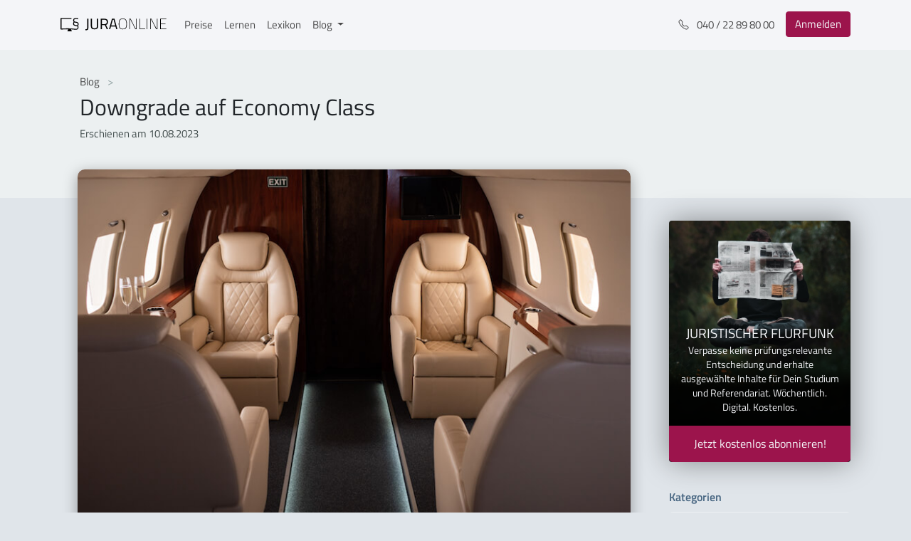

--- FILE ---
content_type: text/html
request_url: https://jura-online.de/blog/2023/08/10/downgrade-auf-economy-class/
body_size: 10051
content:
<!DOCTYPE html>
<html lang="de">
    <head>
        <meta charset="UTF-8">
<meta http-equiv="X-UA-Compatible" content="IE=edge">
<meta name="viewport" content="width=device-width, initial-scale=1">
<meta property="og:locale" content="de">
<meta property="og:site_name" content="Jura Online | Der juristische Fachblog von Jura Online">


    
    <meta property="og:type" content="article">
    <meta property="og:title" content="Downgrade auf Economy Class">
    <meta property="og:description" content="Hat die Beförderungsklasse bei der Ab- und Anreise Einfluss auf den Erholungswert?...">
    <meta property="og:image" content="/blog/2023/08/10/downgrade-auf-economy-class/interior-on-plane.jpg">
    <meta property="og:url" content="https://jura-online.de/blog/2023/08/10/downgrade-auf-economy-class/">


<meta name="twitter:domain" content="https://jura-online.de/blog/">



    
    <meta name="description" content= "Hat die Beförderungsklasse bei der Ab- und Anreise Einfluss auf den Erholungswert?..." >
    <link rel="canonical" href="https://jura-online.de/blog/2023/08/10/downgrade-auf-economy-class/">
    <title>Downgrade auf Economy Class | Jura Online</title>



<meta name="backend-url" content="https://backend.jura-online.de" />

        
          
        
        
<link rel="stylesheet" href="/blog/css/style.css">

    <meta name="generator" content="Hexo 6.2.0"><link rel="alternate" href="/blog/rss.xml" title="Der juristische Fachblog von Jura Online" type="application/atom+xml">
</head>
    <body>
        <div id="page" class="site">
            <div id="navbar">
    <nav class="main-navbar navbar navbar-expand-sm navbar-light bg-white fixed-top">
        <div class="container-xl">
            <a href="/" class="navbar-brand py-0 mt-n1" title="Link zu Jura Online" alt="Jura Online Logo">
                <svg data-v-57ea3b44="" version="1.1" id="Ebene_1" xmlns="http://www.w3.org/2000/svg" xmlns:xlink="http://www.w3.org/1999/xlink" x="0px" y="0px" viewBox="0 0 1275.8 206.5" xml:space="preserve" class="logo"><g class="st0-dark"><path d="M333,137.4c0,27.3-10.6,30.4-34.6,30.4v-12.6c16.6,0,20.6-1.1,20.6-19.8V28.7h13.8L333,137.4z" class="st1-dark"></path> <path d="M405.8,144.1c19.7,0,30.8-7.6,30.8-27.3V28.7h13.8v87.7c0,28.8-15.8,40-44.6,40c-27.7,0-43.5-11.1-43.5-40
                    V28.7h14v88.1C376.3,136.5,387.2,144.1,405.8,144.1z" class="st1-dark"></path></g> <g class="st0-dark"><path d="M494.4,106.4v48.2h-14V28.7H527c26.4,0,40.2,11.6,40.2,38.2c0,18.6-7.3,31.5-23.1,36.6l24.2,51.1h-15.5
                    l-22.7-48.2H494.4z M527,41.1h-32.6v53h32.8c18.9,0,25.7-11.3,25.7-27.1C552.8,49.7,544.6,41.1,527,41.1z" class="st1-dark"></path></g> <g class="st0-dark"><path d="M614.7,28.7h30.6l34.6,125.9H666l-9.1-32.4h-53.9l-9.1,32.4h-13.8L614.7,28.7z M606.2,109.7h47.7l-19.1-69
                    h-9.5L606.2,109.7z" class="st1-dark"></path></g> <g class="st0-dark"><path d="M696,91.5c0-41.5,9.8-65.9,48.8-65.9c38.9,0,48.8,24,48.8,65.9c0,44-9.6,64.8-48.8,64.8
                    C705.5,156.3,696,133.7,696,91.5z M786.7,91.5c0-37.7-7.6-59.7-41.9-59.7c-34.6,0-41.9,21.7-41.9,59.7c0,38.2,6.7,58.6,41.9,58.6
                    C779.9,150.1,786.7,131.6,786.7,91.5z" class="st1-dark"></path> <path d="M822.1,27.3h15.5l60.6,121.2h4.9V27.3h6.6v127.4h-15.5L833.4,33.5h-4.7v121.2h-6.6V27.3z" class="st1-dark"></path> <path d="M943.2,154.7V27.3h6.6v121.2h62.1v6.2H943.2z" class="st1-dark"></path> <path d="M1031,27.3h6.6v127.4h-6.6V27.3z" class="st1-dark"></path> <path d="M1071.1,27.3h15.5l60.6,121.2h4.9V27.3h6.6v127.4h-15.5l-60.8-121.2h-4.7v121.2h-6.6V27.3z" class="st1-dark"></path> <path d="M1192.1,27.3h74.4v6.2h-67.9v53h57v6.2h-57v55.9h67.9v6.2h-74.4V27.3z" class="st1-dark"></path></g> <path d="M211.6,111.6c0.4-0.7,0.7-1.2,0.8-1.7c1.5-3.5,2.6-7.2,3.2-11c1.2-7.1,0.4-13.8-2.2-18.9
                  c-5.4-10.6-18.3-12.7-27.8-14.2l-2-0.3c-6.6-1-14.1-2.1-18-6.9c-4.1-5-4-14.4-1.5-19.7c3.4-7,12.2-8.5,18.9-8.6
                  c4.5,0,9,0.3,13.4,0.8h0.4c2.3,0.2,4.7,0.5,7,0.7c0.2,0,0.6,0.1,0.9,0.1c2,0.4,4.6,0.9,6.4-0.7c2-1.7,2-5.9,1.1-7.6
                  c-1.3-2.3-4.2-2.5-6.2-2.6c-0.3,0-0.6,0-0.8-0.1c-6.2-0.7-11.3-1.2-16-1.4c-9.3-0.5-20-0.1-28.2,6.1c-7,5.2-10.3,13.9-9.5,25.2
                  c0.4,6.2,2,11,4.8,14.7c0.4,0.4,0.7,0.9,1.1,1.3l0.4,0.4l0,0c-0.4,0.7-0.9,1.3-1.4,1.9c-0.7,0.9-1.3,1.9-1.8,2.8
                  c-5.3,8.8-7.5,22.6,0,32.2c6.7,8.6,19.2,10.4,27.4,11.6l2.8,0.4c5.5,0.7,11.7,1.5,15.8,4.7c4.6,3.6,4.2,11.1,3.5,15.3
                  c-1,6.1-4.4,10.7-9.7,12.9c-6.1,2.5-13.2,1.9-20,1.4h-0.4c-5.7-0.5-11.7-1.1-18.3-1.9c-12.4-1.6-25.4-2.3-36.5-2.8
                  c-33.5-1.4-67-0.9-100.4,1.5c-0.5,0-1.3,0.1-2.1,0.3c-1.6,0.3-3.3,0.4-5,0.3c0-0.1,0-0.2,0-0.4c0-1.4,0-2.8,0-4.1v-111
                  c0-0.3,0-0.7,0-1.1s0-0.7,0-1h0.7h113.1c1.7,0.1,3.3-0.4,4.5-1.6c1-1.2,1.5-2.8,1.3-4.4c-0.2-4.9-4.2-4.8-5.7-4.8H9.6
                  c-0.5,0-4.5-0.4-7.3,2.2c-1.6,1.5-2.5,3.7-2.4,5.9v120.8l0,0v2.7c0,3.3,2.6,8.3,9.5,8.3l0,0c0.6,0,40.2-3,83.8-2.9
                  c-1.9,3.5-3.7,7-5.5,10.6c-1.4,2.8-6.2,8.8-3.9,12.1c1.8,2.6,6.7,1.6,9.3,1.6h33.3c3.1,0,9,0.7,8.2-4.5c-0.2-1.6-1.5-3.2-2.2-4.6
                  l-4.7-8.9l-2.9-5.5c10.3,0.4,20.4,1.1,29.8,2.2l4.2,0.5c7.1,1.1,14.3,1.7,21.5,1.8c15.5,0,31-4.1,34.6-22.4c1-5,2.4-17.2-4.8-24.7
                  C210.6,113.5,211,112.6,211.6,111.6z M197.6,107.9c-0.7-0.3-1.3-0.5-2-0.7c-3.8-0.9-7.6-1.6-11.5-2.2c-10.3-1.5-21.4-3.9-22.8-14.1
                  c-0.8-5.4,0.9-11,5-17.3l0.2-0.3c0.1-0.2,0.3-0.5,0.4-0.6c0.8,0.2,1.5,0.4,2.2,0.7c0.8,0.3,1.6,0.6,2.4,0.8c3.8,1,7.6,1.7,11.4,2.3
                  l2.2,0.4c6.5,1,14.6,2.3,18,7.7c5,7.9,0.3,20-1.8,24.4C200.1,108.8,198.8,108.4,197.6,107.9L197.6,107.9z M201.1,109.8L201.1,109.8z
                  " class="st1-dark"></path></svg>
            </a>
            <div id="navbarSupportedContent" class="collapse navbar-collapse">
                <ul class="navbar-nav mr-auto">
                    <li class="nav-item">
                        <a href="/preise/" class="nav-link" alt="Link zu Preisen">Preise</a>
                    </li>
                    <li class="nav-item">
                        <a href="/lernen/" class="nav-link" alt="Link zu Lernen">Lernen</a>
                    </li>
                    <li class="nav-item">
                        <a href="/lexikon/" class="nav-link" alt="Link zu Lexikon">Lexikon</a>
                    </li>
                    <li class="nav-item dropdown">
                        <a 
                            href="#" 
                            id="navbarDropdown" 
                            role="button" 
                            aria-haspopup="true" 
                            aria-expanded="false" 
                            class="nav-link dropdown-toggle"
                            data-toggle="dropdown"
                            alt="Link zu Blog">
                                Blog
                        </a>
                        <div aria-labelledby="navbarDropdown" class="dropdown-menu">
                            <a href="/blog/" class="dropdown-item" alt="Dropdown Menu für die Übersicht">Übersicht</a>
                            <div class="dropdown-divider"></div>
                            <a title="Kategorien" alt="Kategorien"></a>
                            <a
                                href="/blog/wusstest-du-uebrigens/"
                                class="dropdown-item"
                                alt="Link zu Aktuelles">Aktuelles
                            </a> 
                            <a
                                href="/blog/urteilsticker/"
                                class="dropdown-item"
                                alt="Link zu Urteilsticker">Urteilsticker
                            </a> 
                            <a
                                href="/blog/examensreport/"
                                class="dropdown-item"
                                alt="Link zu Examensreport">Examensreport
                            </a> 
                            <a
                                href="/blog/klassiker/"
                                class="dropdown-item"
                                alt="Link zu Klassiker">Klassiker
                            </a>
                        </div>
                    </li>
                </ul>
            </div>
            <ul class="navbar-nav ml-auto">
                <li class="nav-item d-none d-md-block mr-md-2">
                    <a href="tel:+494022898000" class="nav-link" title="Telefonnummer" alt="Telefonnummer">
                        <svg
                            width="1em" height="1em" viewBox="0 0 16 16" fill="currentColor"
                            xmlns="http://www.w3.org/2000/svg" class="bi bi-telephone mr-2">
                            <path fill-rule="evenodd"
                                d="M3.925 1.745a.636.636 0 0 0-.951-.059l-.97.97c-.453.453-.62 1.095-.421 1.658A16.47 16.47 0 0 0 5.49 10.51a16.471 16.471 0 0 0 6.196 3.907c.563.198 1.205.032 1.658-.421l.97-.97a.636.636 0 0 0-.06-.951l-2.162-1.682a.636.636 0 0 0-.544-.115l-2.052.513a1.636 1.636 0 0 1-1.554-.43L5.64 8.058a1.636 1.636 0 0 1-.43-1.554l.513-2.052a.636.636 0 0 0-.115-.544L3.925 1.745zM2.267.98a1.636 1.636 0 0 1 2.448.153l1.681 2.162c.309.396.418.913.296 1.4l-.513 2.053a.636.636 0 0 0 .167.604L8.65 9.654a.636.636 0 0 0 .604.167l2.052-.513a1.636 1.636 0 0 1 1.401.296l2.162 1.681c.777.604.849 1.753.153 2.448l-.97.97c-.693.693-1.73.998-2.697.658a17.47 17.47 0 0 1-6.571-4.144A17.47 17.47 0 0 1 .639 4.646c-.34-.967-.035-2.004.658-2.698l.97-.969z">
                            </path>
                        </svg>
                        040 / 22 89 80 00
                    </a>
                </li>
                <li class="nav-item">
                    <a 
                        href="/"
                        class=" btn btn-danger my-sm-0 mr-2 mr-sm-0 my-lg-0"
                        alt="Link zum Login">
                            Anmelden
                    </a>
                </li>
            </ul> 
            <button
                data-toggle="collapse" 
                data-target="#navbarSupportedContent"
                aria-controls="navbarSupportedContent" 
                aria-expanded="false" 
                aria-label="Toggle navigation"
                class="navbar-toggler">
                <span class="navbar-toggler-icon"></span>
            </button>
        </div>
    </nav>
</div>
            

<header class="jumbotron jumbotron-fluid jumbotron-single-post jumbotron-header">
    <div class="container">
        <nav aria-label="breadcrumb">
            <ol class="breadcrumb">
                <li class="breadcrumb-item">
                    <a href="/blog/"alt="Link zum Blog">Blog </a>
                </li> 
            </ol>
        </nav> 
        <h1>Downgrade auf Economy Class</h1> 
        <div class="row">
            
            <p itemprop="datePublished" class="date mb-1">
              Erschienen am 10.08.2023
            </p>
        </div>
    </div>
</header>



            <div class="page-wrapper container">
                <div class="row">
                    <div class="col-md-7 col-lg-8 col-xl-9">
                        <main>
                            <div class="">
    <article class="single-post-content">
        <div class="single-post-content-body">
            
                <div class="post-thumbnail">
                    <img src="/blog/2023/08/10/downgrade-auf-economy-class/interior-on-plane.jpg" style="width: 100%" alt="Downgrade auf Economy Class"/>
                </div>
                <div id="post-content">
                    <h2 id="Hat-die-Beforderungsklasse-bei-der-Ab-und-Anreise-Einfluss-auf-den-Erholungswert"><a href="#Hat-die-Beforderungsklasse-bei-der-Ab-und-Anreise-Einfluss-auf-den-Erholungswert" class="headerlink" title="Hat die Beförderungsklasse bei der Ab- und Anreise Einfluss auf den Erholungswert?"></a>Hat die Beförderungsklasse bei der Ab- und Anreise Einfluss auf den Erholungswert?</h2><p>Kanada - ein unvergessliches Land, das majestätische Berge, schimmernde Seen, dichte Wälder und pulsierende Städte bietet. Der Kläger wollte mit seiner Ehefrau genau das erleben und buchte daher eine einwöchige Rundreise im Osten Kanadas. Doch zu der Reise kam es nie. Der Kläger stellte nämlich beim Einchecken fest, dass er in der Economy Class hätte sitzen sollen. Für ihn nicht hinnehmbar. Empört tritt das Ehepaar von der Reise zurück. Darf es das? Das Landgericht (LG) Frankfurt am Main hat entschieden. </p>
<h3 id="Der-Sachverhalt"><a href="#Der-Sachverhalt" class="headerlink" title="Der Sachverhalt"></a>Der Sachverhalt</h3><p>Der Kläger schloss im Juni 2022 einen <a target="_blank" rel="noopener" href="https://jura-online.de/lernen/pflichten-im-pauschalreisevertrag/3716/excursus/">Pauschalreisevertrag</a> mit einer Reiseveranstalterin. Er entschied sich für eine einwöchige Kanada-Rundreise zu zweit mit seiner Frau. Diese sollte 9.500 Euro kosten und im September des gleichen Jahres stattfinden. Aufgrund der langen Anreise und der Kürze der Rundreise entschied er sich, seiner Frau und sich ein Upgrade auf die Business Class zu gönnen, um es möglichst bequem zu haben. Dieses kostete ihn zusätzlich 3.000 Euro pro Person. Einen Monat vor dem Flug übersandte die Reiseveranstalterin die Reiseunterlagen, in denen eine Freigepäckgrenze von 23 Kilogramm und die Flugzeiten angegeben war, und bat um Überprüfung. </p>
<p>Als der Kläger am Vortag des Abfluges den “Online-Check In” vornehmen wollte, waren allerdings keine Plätze in der Business Class verfügbar. Er wandte sich daraufhin unverzüglich an die Reiseveranstalterin, zeigte den Mangel an und forderte das Umbuchen seiner Plätze in die Business Class. Diese war für den Flug allerdings bereits ausgebucht, sodass ihm die Reiseveranstalterin anbot, die verfügbaren Economy Plätze zu wählen und die Preisdifferenz für das Upgrade zurückzuzahlen. Dies lehnte der Kläger ab, erklärte den <a target="_blank" rel="noopener" href="https://jura-online.de/lernen/ruecktritt-346-ff-bgb-voraussetzungen/163/excursus/">Rücktritt</a> von der Reise und verlangte die <a target="_blank" rel="noopener" href="https://jura-online.de/lernen/ruecktritt-346-ff-bgb-rechtsfolgen/161/excursus/">Rückzahlung</a> des gesamten Reisepreises. Die Reiseveranstalterin erstattete ihm stattdessen nur 7.000 Euro.</p>
<h3 id="LG-Frankfurt-Beforderungsklasse-andert-die-Reise-erheblich"><a href="#LG-Frankfurt-Beforderungsklasse-andert-die-Reise-erheblich" class="headerlink" title="LG Frankfurt: Beförderungsklasse ändert die Reise erheblich"></a>LG Frankfurt: Beförderungsklasse ändert die Reise erheblich</h3><p>Vor dem LG Frankfurt am Main forderte er nun die Zahlung des ausstehenden Betrags. Diesem Antrag gab die Reiserechtskammer des Landgerichts Frankfurt nun vollumfänglich statt. </p>
<p>Die Kammer argumentierte, dass sich durch die Herunterstufung von Business Class zur Economy Class eine wesentliche Eigenschaft der Reise verändert hätte. Normalerweise hätte der Transport in einer Pauschalreise nur eine dienende Funktion. Das Paar hätte die Reise ungehindert durchführen können. Im Fall des Klägers habe der Mehrpreis für die Business Class jedoch mehr als 70 Prozent aller Reiseleistungen pro Person ausgemacht. Auch sollte die Reise nur 8 Tage dauern, sodass die An- und Abreise rund ein Viertel der gesamten Zeit ausgemacht hätten. Der Erholungswert sei daher durch das Downgrade erheblich gemindert worden. </p>
<p>Ein <a target="_blank" rel="noopener" href="https://jura-online.de/lernen/mitverschulden-254-bgb/1042/excursus/">Mitverschulden</a> des Klägers mangels Prüfung der Reiseunterlagen verneinte das Gericht. Als Laie sei die Unterscheidung der Freigepäckgrenzen zwischen Economy Class und Business Class nicht erkennbar gewesen. Der Reiseveranstalter sei daher verpflichtet, ihm den vollen Restbetrag von rund 4.800 Euro zurückzuzahlen.</p>

                </div>
            
            
            <div id="post-paywall-overlay">
  <div id="post-paywall-bg"></div>
  <div id="post-paywall-card">
    <div class="card shadow-lg py-4">
      <div class="card-body text-center py-4">
        <img src="/blog/img/blog-plus-sign.svg" alt="BlogPlus"/>
        <h3>Du möchtest weiterlesen?</h3>
        <p>Dieser Beitrag steht exklusiv Kunden von Jura Online zur Verfügung.</p>
        <a href="/preise/" class=" btn btn-success" alt="Paket auswählen">
          Paket auswählen
        </a>
      </div>
    </div>
  </div>
</div>

            <div class="relevant"><h3>Relevante Lerneinheiten</h3><ul><li><strong><a target="_blank" rel="noopener" href="https://jura-online.de/lernen/pflichten-im-pauschalreisevertrag/3716/excursus/">Pflichten im Pauschalreisevertrag</a></strong></li>
<li><strong><a target="_blank" rel="noopener" href="https://jura-online.de/lernen/ruecktritt-346-ff-bgb-voraussetzungen/163/excursus/">Rücktritt, §§ 346 ff. BGB (Voraussetzungen)</a></strong></li>
<li><strong><a target="_blank" rel="noopener" href="https://jura-online.de/lernen/ruecktritt-346-ff-bgb-rechtsfolgen/161/excursus/">Rücktritt, §§ 346 ff. BGB (Rechtsfolgen)</a></strong></li>
<li><strong><a target="_blank" rel="noopener" href="https://jura-online.de/lernen/mitverschulden-254-bgb/1042/excursus/">Mitverschulden, § 254 BGB</a></strong></li></ul></div>
        
            <div class="post-footer">
                
                    <h5>Kategorien</h5>
                    <div class="post-categories">
                        
                            <a class="btn btn-primary" href="/blog/wusstest-du-uebrigens/"
                                title="category-button"
                                alt="Link zu Kategorien">
                                Wusstest Du übrigens...?
                            </a>
                        
                    </div>
                
                
                    <h6>Tags</h6>
                    <div class="post-tags">
                        
                            <a class="btn btn-info" href="/blog/tag/schuldrecht-at/" class="text-muted font-sm"
                                title="tag-button"
                                alt="Link zu Tags">
                                #Schuldrecht AT
                            </a>
                        
                            <a class="btn btn-info" href="/blog/tag/schuldrecht-bt-2/" class="text-muted font-sm"
                                title="tag-button"
                                alt="Link zu Tags">
                                #Schuldrecht BT 2
                            </a>
                        
                    </div>
                
            </div>
        </div>
    </article>
</div>

<script>
    let postLinks = document.querySelectorAll('#post-content a, .post-content-only a');
    let learnPath = 'https://jura-online.de/lernen';

    function findPlatformLinks(nodeList) {
        return Object.values(nodeList)
            .filter((element)=>element.getAttribute('href').includes(learnPath))
            .map((element) => {  
                element.classList.add('platform-link');
                return element;
            });
    }
    findPlatformLinks(postLinks);

    //find the blockquotes with the relevant text inside to add a class for styling purpose
    let blockquotes = document.querySelectorAll('#post-content blockquote, .post-content-only blockquote');
    function findRelevanteLerneinheit ( query ) {
        Object.values(query).map( function(str) { 
            if (str.innerText.includes('Relevante Lerneinheit')) {
                str.classList.add('platform-link')
            }
        });
    }
    findRelevanteLerneinheit(blockquotes);

    let paragraphs = document.querySelectorAll('#post-content > p, .post-content-only > p');
    if ( paragraphs[3] ) {
        paragraphs[3].insertAdjacentHTML('afterend', `<div class="sidebar-learn-adv">
    <div class="sidebar-adv sidebar-learn-adv sidebar-learn-adv-v1">
        <div class="card shadow-lg border-0">
            <div class="card-header text-white">
                <p class="lead text-white text-center mb-2 mt-0">Effektiver lernen?</p> 
                <ul class="mb-0">
                    <li><svg xmlns="http://www.w3.org/2000/svg" width="16" height="16" fill="currentColor" class="bi bi-check-lg" viewBox="0 0 16 16">
                        <path d="M12.736 3.97a.733.733 0 0 1 1.047 0c.286.289.29.756.01 1.05L7.88 12.01a.733.733 0 0 1-1.065.02L3.217 8.384a.757.757 0 0 1 0-1.06.733.733 0 0 1 1.047 0l3.052 3.093 5.4-6.425a.247.247 0 0 1 .02-.022Z"/>
                      </svg>Alle Lerninhalte für das Jurastudium, Examen und Referendariat auf einer Plattform</li> 
                    <li><svg xmlns="http://www.w3.org/2000/svg" width="16" height="16" fill="currentColor" class="bi bi-check-lg" viewBox="0 0 16 16">
                        <path d="M12.736 3.97a.733.733 0 0 1 1.047 0c.286.289.29.756.01 1.05L7.88 12.01a.733.733 0 0 1-1.065.02L3.217 8.384a.757.757 0 0 1 0-1.06.733.733 0 0 1 1.047 0l3.052 3.093 5.4-6.425a.247.247 0 0 1 .02-.022Z"/>
                      </svg>Erklärvideos mit interaktiven Verständnisfragen</li> 
                    <li><svg xmlns="http://www.w3.org/2000/svg" width="16" height="16" fill="currentColor" class="bi bi-check-lg" viewBox="0 0 16 16">
                        <path d="M12.736 3.97a.733.733 0 0 1 1.047 0c.286.289.29.756.01 1.05L7.88 12.01a.733.733 0 0 1-1.065.02L3.217 8.384a.757.757 0 0 1 0-1.06.733.733 0 0 1 1.047 0l3.052 3.093 5.4-6.425a.247.247 0 0 1 .02-.022Z"/>
                      </svg>Skripte zum Nachlesen</li> 
                    <li><svg xmlns="http://www.w3.org/2000/svg" width="16" height="16" fill="currentColor" class="bi bi-check-lg" viewBox="0 0 16 16">
                        <path d="M12.736 3.97a.733.733 0 0 1 1.047 0c.286.289.29.756.01 1.05L7.88 12.01a.733.733 0 0 1-1.065.02L3.217 8.384a.757.757 0 0 1 0-1.06.733.733 0 0 1 1.047 0l3.052 3.093 5.4-6.425a.247.247 0 0 1 .02-.022Z"/>
                      </svg>Original Klausurfälle mit Musterlösung</li> 
                    <li><svg xmlns="http://www.w3.org/2000/svg" width="16" height="16" fill="currentColor" class="bi bi-check-lg" viewBox="0 0 16 16">
                        <path d="M12.736 3.97a.733.733 0 0 1 1.047 0c.286.289.29.756.01 1.05L7.88 12.01a.733.733 0 0 1-1.065.02L3.217 8.384a.757.757 0 0 1 0-1.06.733.733 0 0 1 1.047 0l3.052 3.093 5.4-6.425a.247.247 0 0 1 .02-.022Z"/>
                      </svg>Hilfreiche Lern-Analytics</li>
                </ul>
            </div> 
            <a href="/signup/" class="btn btn-lg btn-danger btn-block rounded-top-0" title="Button zum Signup" alt="Link zum Signup">
                Kostenlos testen
            </a>
        </div>
    </div>
</div> `);
    }
</script>
                            
        
                        </main>
                    </div>
                    <div class="col-md-5 col-lg-4 col-xl-3">
                        <aside role="complementary" class="sidebar">
    <div class="card card-signup-flurfunk">
    <div class="card-body">
        <div class="text-white pt-3 px-2 lead text-center text-uppercase">
            Juristischer Flurfunk
        </div> 
        <p class="px-3 text-white text-center small">
            Verpasse keine prüfungsrelevante Entscheidung und erhalte ausgewählte Inhalte für Dein Studium und Referendariat.
            Wöchentlich. Digital. Kostenlos.
        </p> 
        <a target="_blank" rel="noopener" href="https://flurfunk.jura-online.de/" class="btn btn-danger btn-lg btn-block rounded-top-0"
            title="flurfunk-button"
            alt="link zum Flurfunk">
            Jetzt kostenlos abonnieren!
        </a>
    </div>
</div> 
    <div class="card card-categories">
    <div class="card-header">
        <h3 class="card-title my-0">Kategorien</h3>
    </div> 
    <div class="list-group list-group-flush">
        
            <div class="list-group-item list-group-item-action">
                <ul class="list-group-item-list"><li class="list-group-item-list-item"><a class="list-group-item-list-link" href="/blog/examensreport/">Examensreport</a><ul class="list-group-item-list-child"><li class="list-group-item-list-item"><a class="list-group-item-list-link" href="/blog/examensreport/strafrecht/">Strafrecht</a></li><li class="list-group-item-list-item"><a class="list-group-item-list-link" href="/blog/examensreport/zivilrecht/">Zivilrecht</a></li><li class="list-group-item-list-item"><a class="list-group-item-list-link" href="/blog/examensreport/oeffentliches-recht/">Öffentliches Recht</a></li></ul></li><li class="list-group-item-list-item"><a class="list-group-item-list-link" href="/blog/gastbeitraege/">Gastbeiträge</a></li><li class="list-group-item-list-item"><a class="list-group-item-list-link" href="/blog/Im-Horsaal-neben/">Im Hörsaal neben...</a></li><li class="list-group-item-list-item"><a class="list-group-item-list-link" href="/blog/lehrreiches/">Lehrreiches</a></li><li class="list-group-item-list-item"><a class="list-group-item-list-link" href="/blog/referendariat/">Referendariat</a></li><li class="list-group-item-list-item"><a class="list-group-item-list-link" href="/blog/seitennews/">Seitennews</a></li><li class="list-group-item-list-item"><a class="list-group-item-list-link" href="/blog/urteilsticker/">Urteilsticker</a><ul class="list-group-item-list-child"><li class="list-group-item-list-item"><a class="list-group-item-list-link" href="/blog/urteilsticker/strafrecht/">Strafrecht</a></li><li class="list-group-item-list-item"><a class="list-group-item-list-link" href="/blog/urteilsticker/zivilrecht/">Zivilrecht</a></li><li class="list-group-item-list-item"><a class="list-group-item-list-link" href="/blog/urteilsticker/oeffentliches-recht/">Öffentliches Recht</a></li></ul></li><li class="list-group-item-list-item"><a class="list-group-item-list-link" href="/blog/webinar/">Webinar</a></li><li class="list-group-item-list-item"><a class="list-group-item-list-link" href="/blog/wusstest-du-uebrigens/">Wusstest Du übrigens...?</a></li><li class="list-group-item-list-item"><a class="list-group-item-list-link" href="/blog/klassiker/">„Klassiker"</a><ul class="list-group-item-list-child"><li class="list-group-item-list-item"><a class="list-group-item-list-link" href="/blog/klassiker/strafrecht/">Strafrecht</a></li><li class="list-group-item-list-item"><a class="list-group-item-list-link" href="/blog/klassiker/zivilrecht/">Zivilrecht</a></li><li class="list-group-item-list-item"><a class="list-group-item-list-link" href="/blog/klassiker/oeffentliches-recht/">Öffentliches Recht</a></li></ul></li></ul>
            </div>
          
    </div>
</div> 
    <div class="sidebar-learn-adv">
    <div class="sidebar-adv sidebar-learn-adv sidebar-learn-adv-v1">
        <div class="card shadow-lg border-0">
            <div class="card-header text-white">
                <p class="lead text-white text-center mb-2 mt-0">Effektiver lernen?</p> 
                <ul class="mb-0">
                    <li><svg xmlns="http://www.w3.org/2000/svg" width="16" height="16" fill="currentColor" class="bi bi-check-lg" viewBox="0 0 16 16">
                        <path d="M12.736 3.97a.733.733 0 0 1 1.047 0c.286.289.29.756.01 1.05L7.88 12.01a.733.733 0 0 1-1.065.02L3.217 8.384a.757.757 0 0 1 0-1.06.733.733 0 0 1 1.047 0l3.052 3.093 5.4-6.425a.247.247 0 0 1 .02-.022Z"/>
                      </svg>Alle Lerninhalte für das Jurastudium, Examen und Referendariat auf einer Plattform</li> 
                    <li><svg xmlns="http://www.w3.org/2000/svg" width="16" height="16" fill="currentColor" class="bi bi-check-lg" viewBox="0 0 16 16">
                        <path d="M12.736 3.97a.733.733 0 0 1 1.047 0c.286.289.29.756.01 1.05L7.88 12.01a.733.733 0 0 1-1.065.02L3.217 8.384a.757.757 0 0 1 0-1.06.733.733 0 0 1 1.047 0l3.052 3.093 5.4-6.425a.247.247 0 0 1 .02-.022Z"/>
                      </svg>Erklärvideos mit interaktiven Verständnisfragen</li> 
                    <li><svg xmlns="http://www.w3.org/2000/svg" width="16" height="16" fill="currentColor" class="bi bi-check-lg" viewBox="0 0 16 16">
                        <path d="M12.736 3.97a.733.733 0 0 1 1.047 0c.286.289.29.756.01 1.05L7.88 12.01a.733.733 0 0 1-1.065.02L3.217 8.384a.757.757 0 0 1 0-1.06.733.733 0 0 1 1.047 0l3.052 3.093 5.4-6.425a.247.247 0 0 1 .02-.022Z"/>
                      </svg>Skripte zum Nachlesen</li> 
                    <li><svg xmlns="http://www.w3.org/2000/svg" width="16" height="16" fill="currentColor" class="bi bi-check-lg" viewBox="0 0 16 16">
                        <path d="M12.736 3.97a.733.733 0 0 1 1.047 0c.286.289.29.756.01 1.05L7.88 12.01a.733.733 0 0 1-1.065.02L3.217 8.384a.757.757 0 0 1 0-1.06.733.733 0 0 1 1.047 0l3.052 3.093 5.4-6.425a.247.247 0 0 1 .02-.022Z"/>
                      </svg>Original Klausurfälle mit Musterlösung</li> 
                    <li><svg xmlns="http://www.w3.org/2000/svg" width="16" height="16" fill="currentColor" class="bi bi-check-lg" viewBox="0 0 16 16">
                        <path d="M12.736 3.97a.733.733 0 0 1 1.047 0c.286.289.29.756.01 1.05L7.88 12.01a.733.733 0 0 1-1.065.02L3.217 8.384a.757.757 0 0 1 0-1.06.733.733 0 0 1 1.047 0l3.052 3.093 5.4-6.425a.247.247 0 0 1 .02-.022Z"/>
                      </svg>Hilfreiche Lern-Analytics</li>
                </ul>
            </div> 
            <a href="/signup/" class="btn btn-lg btn-danger btn-block rounded-top-0" title="Button zum Signup" alt="Link zum Signup">
                Kostenlos testen
            </a>
        </div>
    </div>
</div> 
</aside>
                    </div>
                    
                </div>
            </div>
            
<footer id="jo-blog-footer" class="site-footer mt-4 bg-primary text-white">
    <div class="container">
        <div class="row">
            <div class="col-md-4 text-center text-md-left">
                <div class="footer-content">
                    <h4 id="über-jura-online">
                        Über Jura Online
                    </h4>
                    <p><strong>Deine Lernplattform für das Jurastudium, das 1. Examen, das Referendariat und das 2. Examen.</strong></p>
                    <p>
                        Jura Online ist Dein Lernsystem, Klausurentrainer und Nachschlagewerk in einem – das gesamte klausurrelevante Wissen vom 1. Semester bis zum 2. Examen findest Du gebündelt in unserer digitalen Lernplattform.
                    </p>
                </div>
            </div> 
            <div class="col-sm-4">
                <div class="mb-4 mb-lg-0">
                    <div class="category mb-3">
                        <p class="text-white opacity-50 mb-1">
                            Lernsituationen
                        </p> 
                        <p class="m-n1">
                            <a href="/jurastudium/" title="Erfahre, wie Jura Online Dich in Deinem Jurastudium unterstützen kann." class="d-inline-block m-1" alt="Link zu Pfad Jurastudium">
                                Studium
                            </a> 
                            <a href="/1-staatsexamen/" title="Vorbereitung auf das 1. Staatsexamen mit Jura Online" class="d-inline-block m-1" alt="Link zu Pfad 1. Staatsexamen">
                                1. Staatsexamen
                            </a> 
                            <a href="/2-staatsexamen/" title="Vorbereitung auf das 2. Staatsexamen  mit Jura Online" class="d-inline-block m-1" alt="Link zu Pfad 2. Staatsexamen">
                                2. Staatsexamen
                            </a>
                        </p>
                    </div>
                    <div class="category mb-3">
                        <p class="text-white opacity-50 mb-1">
                            Rechtsgebiete
                        </p> 
                        <p class="m-n1">
                            <a href="/zivilrecht/" title="Lerne für Deine Klausuren im Zivilrecht mit Jura Online" class="d-inline-block m-1" alt="Link zu Pfad Zivilrecht">
                                Zivilrecht
                            </a> 
                            <a href="/strafrecht/" title="Lerne für Deine Klausuren im Strafrecht mit Jura Online" class="d-inline-block m-1" alt="Link zu Pfad Strafrecht">
                                Strafrecht
                            </a> 
                            <a href="/oeffentliches-recht/" title="Lerne für Deine Klausuren im Öffentlichen Recht mit Jura Online" class="d-inline-block m-1" alt="Link zu Pfad Öffentliches Recht">
                                Öffentliches Recht
                            </a>
                        </p>
                    </div> 
                <div class="category mb-3">
                    <p class="text-white opacity-50 mb-1">
                        Materialien
                    </p> 
                    <p class="m-n1">
                        <a href="/testfragen/" title="Lerne für Deine Klausuren im Zivilrecht mit Jura Online" class="d-inline-block m-1" alt="Link zu Pfad Testfragen">
                            Testfragen
                        </a> 
                        <a href="/lexikon-und-definitionen/" title="Lerne für Deine Klausuren im Strafrecht mit Jura Online" class="d-inline-block m-1" alt="Link zu Pfad Lexikon">
                            Lexikon &amp; Definitionen
                        </a>
                    </p>
                </div>
            </div>
        </div> 
        <div class="col-sm-4">
            <div>
                <div class="social-networks mb-4">
                    <a href="https://www.facebook.com/Juralernplattform" title="Besuche und folge uns auf Facebook" target="blank" rel="nofollow" class="social-media-btn m-3" alt="Link zu Facebook">
                        <svg xmlns="http://www.w3.org/2000/svg" width="40" height="40" fill="currentColor" viewBox="0 0 16 16" class="bi bi-facebook">
                            <path d="M16 8.049c0-4.446-3.582-8.05-8-8.05C3.58 0-.002 3.603-.002 8.05c0 4.017 2.926 7.347 6.75 7.951v-5.625h-2.03V8.05H6.75V6.275c0-2.017 1.195-3.131 3.022-3.131.876 0 1.791.157 1.791.157v1.98h-1.009c-.993 0-1.303.621-1.303 1.258v1.51h2.218l-.354 2.326H9.25V16c3.824-.604 6.75-3.934 6.75-7.951z">
                            </path>
                        </svg>
                    </a> 
                    <a href="https://www.instagram.com/jura_online" title="Besuche und folge uns auf Instagram" target="blank" rel="nofollow" class="social-media-btn m-3" alt="Link zu Instagram">
                        <svg xmlns="http://www.w3.org/2000/svg" width="40" height="40" fill="currentColor" viewBox="0 0 16 16" class="bi bi-instagram">
                            <path d="M8 0C5.829 0 5.556.01 4.703.048 3.85.088 3.269.222 2.76.42a3.917 3.917 0 0 0-1.417.923A3.927 3.927 0 0 0 .42 2.76C.222 3.268.087 3.85.048 4.7.01 5.555 0 5.827 0 8.001c0 2.172.01 2.444.048 3.297.04.852.174 1.433.372 1.942.205.526.478.972.923 1.417.444.445.89.719 1.416.923.51.198 1.09.333 1.942.372C5.555 15.99 5.827 16 8 16s2.444-.01 3.298-.048c.851-.04 1.434-.174 1.943-.372a3.916 3.916 0 0 0 1.416-.923c.445-.445.718-.891.923-1.417.197-.509.332-1.09.372-1.942C15.99 10.445 16 10.173 16 8s-.01-2.445-.048-3.299c-.04-.851-.175-1.433-.372-1.941a3.926 3.926 0 0 0-.923-1.417A3.911 3.911 0 0 0 13.24.42c-.51-.198-1.092-.333-1.943-.372C10.443.01 10.172 0 7.998 0h.003zm-.717 1.442h.718c2.136 0 2.389.007 3.232.046.78.035 1.204.166 1.486.275.373.145.64.319.92.599.28.28.453.546.598.92.11.281.24.705.275 1.485.039.843.047 1.096.047 3.231s-.008 2.389-.047 3.232c-.035.78-.166 1.203-.275 1.485a2.47 2.47 0 0 1-.599.919c-.28.28-.546.453-.92.598-.28.11-.704.24-1.485.276-.843.038-1.096.047-3.232.047s-2.39-.009-3.233-.047c-.78-.036-1.203-.166-1.485-.276a2.478 2.478 0 0 1-.92-.598 2.48 2.48 0 0 1-.6-.92c-.109-.281-.24-.705-.275-1.485-.038-.843-.046-1.096-.046-3.233 0-2.136.008-2.388.046-3.231.036-.78.166-1.204.276-1.486.145-.373.319-.64.599-.92.28-.28.546-.453.92-.598.282-.11.705-.24 1.485-.276.738-.034 1.024-.044 2.515-.045v.002zm4.988 1.328a.96.96 0 1 0 0 1.92.96.96 0 0 0 0-1.92zm-4.27 1.122a4.109 4.109 0 1 0 0 8.217 4.109 4.109 0 0 0 0-8.217zm0 1.441a2.667 2.667 0 1 1 0 5.334 2.667 2.667 0 0 1 0-5.334z">
                            </path>
                        </svg>
                    </a> 
                    <a href="https://www.youtube.com/channel/UCE97IV31ihhBqi6FQlaykCw" title="Besuche und folge uns auf Youtube" target="blank" rel="nofollow" class="social-media-btn m-3" alt="Link zu Youtube">
                        <svg xmlns="http://www.w3.org/2000/svg" width="40" height="40" fill="currentColor" viewBox="0 0 16 16" class="bi bi-youtube">
                            <path d="M8.051 1.999h.089c.822.003 4.987.033 6.11.335a2.01 2.01 0 0 1 1.415 1.42c.101.38.172.883.22 1.402l.01.104.022.26.008.104c.065.914.073 1.77.074 1.957v.075c-.001.194-.01 1.108-.082 2.06l-.008.105-.009.104c-.05.572-.124 1.14-.235 1.558a2.007 2.007 0 0 1-1.415 1.42c-1.16.312-5.569.334-6.18.335h-.142c-.309 0-1.587-.006-2.927-.052l-.17-.006-.087-.004-.171-.007-.171-.007c-1.11-.049-2.167-.128-2.654-.26a2.007 2.007 0 0 1-1.415-1.419c-.111-.417-.185-.986-.235-1.558L.09 9.82l-.008-.104A31.4 31.4 0 0 1 0 7.68v-.123c.002-.215.01-.958.064-1.778l.007-.103.003-.052.008-.104.022-.26.01-.104c.048-.519.119-1.023.22-1.402a2.007 2.007 0 0 1 1.415-1.42c.487-.13 1.544-.21 2.654-.26l.17-.007.172-.006.086-.003.171-.007A99.788 99.788 0 0 1 7.858 2h.193zM6.4 5.209v4.818l4.157-2.408L6.4 5.209z">
                            </path>
                        </svg>
                    </a>
                </div> 
                <div class="spacer py-2"></div> 
                <div class="support">
                    <p class="text-white opacity-50 mx-1 mb-2">
                        Hilfe finden...
                    </p> 
                    <a href="/faq/" title="Erhalte Antworten auf häufig gestellte Fragen" class="m-1" alt="Link zu Häufige Fragen">
                        Häufige Fragen
                    </a> 
                    <a href="mailto:info@jura-online.de" title="Kontaktiere unseren Support per E-Mail" class="m-1" alt="Link zu E-Mail">
                        Support kontaktieren
                    </a>
                </div>
            </div>
        </div>
    </div> 
    <div class="legal-notices text-center">
        <p class="mb-1">
            © Jura Online C.S.Q.N. GmbH, 2022
        </p> 
        <p class="my-0">
            <a href="/impressum/" title="Zum Impressum von Jura Online" class="m-1" alt="Link zu Impressum">
                Impressum
            </a> 
            <a href="/datenschutz/" title="Zur Datenschutzerklärung von Jura Online" class="m-1" alt="Link zu Datenschutz">
                Datenschutz
            </a> 
            <a href="/agb/" title="Zu den AGB von Jura Online" class="m-1" alt="Link zu AGB">
                AGB
            </a> 
            <a href="/agb/#widerrufsbelehrung" title="Zur Widerrufsbelehrung von Jura Online" class="m-1" alt="Link zu Widerrufsbelehrung">
                Widerrufsrecht
            </a>
            <a href='/vertraege-kuendigen' class="m-1" title="Zur Kündigung von Jura Online Verträgen und Paketen">
                Paket kündigen
            </a>
        </p>
    </div>
</div>
</footer>

        </div>
    </body>
    <script src="/blog/piwik.js?v=1732187964"></script>
    <script src="/blog/js/jquery-3.6.0.min.js"></script>
    <script src="/blog/js/popper.min.js"></script>
    <script src="/blog/js/bootstrap.min.js"></script>
    <script src="/blog/js/masonry.pkgd.js"></script>
    <script src="https://cdn.jsdelivr.net/npm/axios/dist/axios.min.js"></script>
    <script src="/blog/js/paywall.js"></script>
    <script>
        
        if (!document.querySelector('.single-post-content')) {
            const loadWindow = function() {
                var elem = document.querySelector('#masonry');
                var msnry = new Masonry( elem, {
                    // options
                    itemSelector: '.masonry-row',
                    columnWidth: '.masonry-row'
                });
            }; 
            if (window.addEventListener) {
                window.addEventListener('load', loadWindow);
            } else if (window.attachEvent) {
                window.attachEvent('onload', loadWindow);
            } else { 
                window.onload = loadWindow;
            }
        }
    </script>
    
</html>

--- FILE ---
content_type: application/javascript
request_url: https://jura-online.de/blog/js/paywall.js
body_size: 1060
content:
function isBot() {
  const bots = /bot|googlebot|crawler|spider|robot|crawling|curl|wget/g
  return navigator.userAgent.match(bots);
}

function getCookie(cname) {
  let name = cname + "=";
  let ca = document.cookie.split(';');
  for(let i = 0; i < ca.length; i++) {
    let c = ca[i];
    while (c.charAt(0) == ' ') {
      c = c.substring(1);
    }
    if (c.indexOf(name) == 0) {
      return c.substring(name.length, c.length);
    }
  }
  return '';
}

function isActive(subscription) {
  return subscription['status'] === 1;
}
function isTrialSubscription(subscription) {
  return [78, 79].includes(subscription['subscription_package_id']);
};

function isPaidPackage(subscription) {
  return subscription['subscription_package']['price'] > 0;
}

function isSpecialPackage(subscription) {
  // TODO: add all ids of special packages
  return [10].includes(subscription['subscription_package_id']);
}

async function isLoggedInUserWithActiveSubscription() {
  let hasValidSubscription = false;
  const uid = getCookie('uid');
  const userId = uid.split('_')[1];

  if (userId) {
    const baseUrl = document.querySelector('meta[name="backend-url"]').content;
    const url = `${baseUrl}/users/${userId}/subscriptions`;

    await axios
      .get(url, { headers: { 'x-authorization': uid }})
      .then(result => {
        const subscriptions = result.data['data']['subscriptions'];
        hasValidSubscription = subscriptions.find((subscription) => {
          return isActive(subscription) && (
            isTrialSubscription(subscription) ||
            isPaidPackage(subscription) ||
            isSpecialPackage(subscription)
          )
        })
      })
      .catch(_error => {
        return false;
      })
  }

  return hasValidSubscription;
}

async function skipPaywall() {
  return !document.querySelector('.paywall') || isBot() || await isLoggedInUserWithActiveSubscription();
}

function cutPostContent() {
  const postContent = document.querySelector('#post-content') || document.querySelector('.post-content-only');
  
  if (!postContent) {
    return;
  }

  const elementCount = postContent.childNodes.length;
  const targetTextLength = 1500;
  let currentTextLength = 0;
  let index = 0;

  for (let i = index; i < elementCount; i++) {
    let node = postContent.childNodes[i];

    if (node.nodeType === Node.TEXT_NODE) {
      currentTextLength += node.length;
    } else if (node.nodeType === Node.ELEMENT_NODE) {
      currentTextLength += node.textContent.length;
    }

    if (currentTextLength > targetTextLength) {
      index = i;
      break;
    }
  }
  
  const countOfElementstoRemove = elementCount - index;

  for (let i = 0; i < countOfElementstoRemove ; i++) {
    postContent.removeChild(postContent.lastChild);
  }
}

function showPaywall() {
  const paywallCard = document.getElementById('post-paywall-overlay');
  
  if (paywallCard) {
    paywallCard.classList.add('blocked');
  }
}

function removeElementsBelowPost() {
  ['.post-footer', '.relevant'].forEach( className => {
    let elementToRemove = document.querySelector('.single-post-content-body ' + className);

    if (elementToRemove) {
      elementToRemove.remove();
    }
  })
}

window.onload = async function() {
  if (await skipPaywall()) {
    return;
  }
  
  cutPostContent();
  showPaywall();
  removeElementsBelowPost();
}
